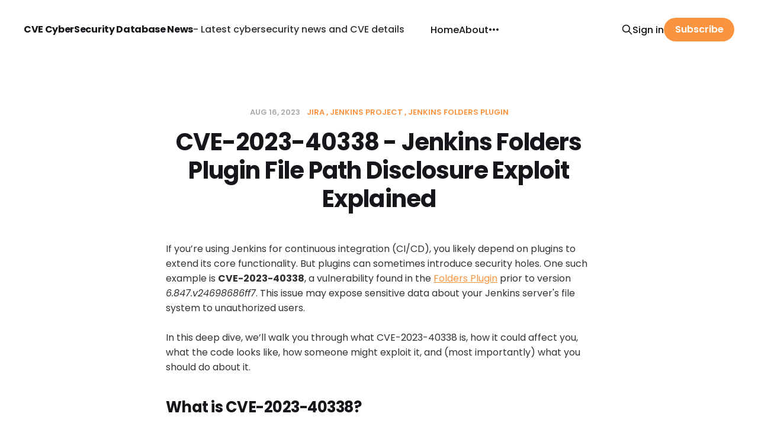

--- FILE ---
content_type: text/html; charset=utf-8
request_url: https://www.cve.news/cve-2023-40338/
body_size: 6687
content:
<!DOCTYPE html>
<html lang="en">

<head>
    <meta charset="utf-8">
    <meta name="viewport" content="width=device-width, initial-scale=1">
        <title>CVE-2023-40338 - Jenkins Folders Plugin File Path Disclosure Exploit Explained</title>
    <link rel="stylesheet" href="https://www.cve.news/assets/built/screen.css?v=f07a76ff66">

    <link rel="canonical" href="https://www.cve.news/cve-2023-40338/">
    <meta name="referrer" content="no-referrer-when-downgrade">
    
    <meta property="og:site_name" content="CVE CyberSecurity Database News">
    <meta property="og:type" content="article">
    <meta property="og:title" content="CVE-2023-40338 - Jenkins Folders Plugin File Path Disclosure Exploit Explained">
    <meta property="og:description" content="If you’re using Jenkins for continuous integration (CI/CD), you likely depend on plugins to extend its core functionality. But plugins can sometimes introduce security holes. One such example is CVE-2023-40338, a vulnerability found in the Folders Plugin prior to version 6.847.v24698686ff7. This issue may expose sensitive">
    <meta property="og:url" content="https://www.cve.news/cve-2023-40338/">
    <meta property="og:image" content="https://www.cve.news/content/images/size/w1200/2023/01/cover5.png">
    <meta property="article:published_time" content="2023-08-16T15:15:00.000Z">
    <meta property="article:modified_time" content="2025-06-05T08:37:03.000Z">
    <meta property="article:tag" content="Jira">
    <meta property="article:tag" content="Jenkins Project">
    <meta property="article:tag" content="Jenkins Folders Plugin">
    
    <meta property="article:publisher" content="https://www.facebook.com/ghost">
    <meta name="twitter:card" content="summary_large_image">
    <meta name="twitter:title" content="CVE-2023-40338 - Jenkins Folders Plugin File Path Disclosure Exploit Explained">
    <meta name="twitter:description" content="If you’re using Jenkins for continuous integration (CI/CD), you likely depend on plugins to extend its core functionality. But plugins can sometimes introduce security holes. One such example is CVE-2023-40338, a vulnerability found in the Folders Plugin prior to version 6.847.v24698686ff7. This issue may expose sensitive">
    <meta name="twitter:url" content="https://www.cve.news/cve-2023-40338/">
    <meta name="twitter:image" content="https://www.cve.news/content/images/size/w1200/2023/01/cover5.png">
    <meta name="twitter:label1" content="Written by">
    <meta name="twitter:data1" content="Poster">
    <meta name="twitter:label2" content="Filed under">
    <meta name="twitter:data2" content="Jira, Jenkins Project, Jenkins Folders Plugin">
    <meta name="twitter:site" content="@ghost">
    <meta property="og:image:width" content="1200">
    <meta property="og:image:height" content="300">
    
    <script type="application/ld+json">
{
    "@context": "https://schema.org",
    "@type": "Article",
    "publisher": {
        "@type": "Organization",
        "name": "CVE CyberSecurity Database News",
        "url": "https://www.cve.news/",
        "logo": {
            "@type": "ImageObject",
            "url": "https://www.cve.news/favicon.ico",
            "width": 48,
            "height": 48
        }
    },
    "author": {
        "@type": "Person",
        "name": "Poster",
        "image": {
            "@type": "ImageObject",
            "url": "https://www.gravatar.com/avatar/5d2cc7489d96907d9d2b9f076904ee77?s=250&r=x&d=mp",
            "width": 250,
            "height": 250
        },
        "url": "https://www.cve.news/author/whats/",
        "sameAs": []
    },
    "headline": "CVE-2023-40338 - Jenkins Folders Plugin File Path Disclosure Exploit Explained",
    "url": "https://www.cve.news/cve-2023-40338/",
    "datePublished": "2023-08-16T15:15:00.000Z",
    "dateModified": "2025-06-05T08:37:03.000Z",
    "keywords": "Jira, Jenkins Project, Jenkins Folders Plugin",
    "description": "If you’re using Jenkins for continuous integration (CI/CD), you likely depend on plugins to extend its core functionality. But plugins can sometimes introduce security holes. One such example is CVE-2023-40338, a vulnerability found in the Folders Plugin prior to version 6.847.v24698686ff7. This issue may expose sensitive data about your Jenkins server&#x27;s file system to unauthorized users.\n\nIn this deep dive, we’ll walk you through what CVE-2023-40338 is, how it could affect you, what the code lo",
    "mainEntityOfPage": "https://www.cve.news/cve-2023-40338/"
}
    </script>

    <meta name="generator" content="Ghost 6.12">
    <link rel="alternate" type="application/rss+xml" title="CVE CyberSecurity Database News" href="https://www.cve.news/rss/">
    <script defer src="https://cdn.jsdelivr.net/ghost/portal@~2.56/umd/portal.min.js" data-i18n="true" data-ghost="https://www.cve.news/" data-key="3d881b8a2752b22e693dc42c70" data-api="https://cve-news.ghost.io/ghost/api/content/" data-locale="en" crossorigin="anonymous"></script><style id="gh-members-styles">.gh-post-upgrade-cta-content,
.gh-post-upgrade-cta {
    display: flex;
    flex-direction: column;
    align-items: center;
    font-family: -apple-system, BlinkMacSystemFont, 'Segoe UI', Roboto, Oxygen, Ubuntu, Cantarell, 'Open Sans', 'Helvetica Neue', sans-serif;
    text-align: center;
    width: 100%;
    color: #ffffff;
    font-size: 16px;
}

.gh-post-upgrade-cta-content {
    border-radius: 8px;
    padding: 40px 4vw;
}

.gh-post-upgrade-cta h2 {
    color: #ffffff;
    font-size: 28px;
    letter-spacing: -0.2px;
    margin: 0;
    padding: 0;
}

.gh-post-upgrade-cta p {
    margin: 20px 0 0;
    padding: 0;
}

.gh-post-upgrade-cta small {
    font-size: 16px;
    letter-spacing: -0.2px;
}

.gh-post-upgrade-cta a {
    color: #ffffff;
    cursor: pointer;
    font-weight: 500;
    box-shadow: none;
    text-decoration: underline;
}

.gh-post-upgrade-cta a:hover {
    color: #ffffff;
    opacity: 0.8;
    box-shadow: none;
    text-decoration: underline;
}

.gh-post-upgrade-cta a.gh-btn {
    display: block;
    background: #ffffff;
    text-decoration: none;
    margin: 28px 0 0;
    padding: 8px 18px;
    border-radius: 4px;
    font-size: 16px;
    font-weight: 600;
}

.gh-post-upgrade-cta a.gh-btn:hover {
    opacity: 0.92;
}</style>
    <script defer src="https://cdn.jsdelivr.net/ghost/sodo-search@~1.8/umd/sodo-search.min.js" data-key="3d881b8a2752b22e693dc42c70" data-styles="https://cdn.jsdelivr.net/ghost/sodo-search@~1.8/umd/main.css" data-sodo-search="https://cve-news.ghost.io/" data-locale="en" crossorigin="anonymous"></script>
    
    <link href="https://www.cve.news/webmentions/receive/" rel="webmention">
    <script defer src="/public/cards.min.js?v=f07a76ff66"></script>
    <link rel="stylesheet" type="text/css" href="/public/cards.min.css?v=f07a76ff66">
    <script defer src="/public/member-attribution.min.js?v=f07a76ff66"></script>
    <script defer src="/public/ghost-stats.min.js?v=f07a76ff66" data-stringify-payload="false" data-datasource="analytics_events" data-storage="localStorage" data-host="https://www.cve.news/.ghost/analytics/api/v1/page_hit"  tb_site_uuid="f04ab6a7-2899-4451-89ec-fc03b7757446" tb_post_uuid="b701644b-ced5-4619-9887-64fdd5f0918c" tb_post_type="post" tb_member_uuid="undefined" tb_member_status="undefined"></script><style>:root {--ghost-accent-color: #fa9441;}</style>
    <link rel="stylesheet" href="https://cdnjs.cloudflare.com/ajax/libs/prism/1.28.0/themes/prism-tomorrow.min.css" integrity="sha512-vswe+cgvic/XBoF1OcM/TeJ2FW0OofqAVdCZiEYkd6dwGXthvkSFWOoGGJgS2CW70VK5dQM5Oh+7ne47s74VTg==" crossorigin="anonymous" referrerpolicy="no-referrer" />
<!-- Google tag (gtag.js) -->
<script async src="https://www.googletagmanager.com/gtag/js?id=G-W981FRTXF6"></script>
<script>
  window.dataLayer = window.dataLayer || [];
  function gtag(){dataLayer.push(arguments);}
  gtag('js', new Date());

  gtag('config', 'G-W981FRTXF6');
</script>
<meta name="google-site-verification" content="FU5qlMHZLMrxs1KZ_NXyvjQeQMIubmPZh7kH73A5pdA" />
<style>
    .gh-topic-item[href="/404/"],a.gh-topic-item[href^="/tag/cve-"]{display:none}
    .gh-head-brand-wrapper{flex-wrap:wrap}
    .gh-search{margin-left:10px}
    @media (max-width: 767px) {
        .gh-head-brand-wrapper {
            text-align: center;
    		justify-content: center;
        }
    }
</style>
</head>

<body class="post-template tag-jira tag-jenkins-project tag-jenkins-folders-plugin is-head-left-logo">
<div class="site">

    <header id="gh-head" class="gh-head gh-outer">
        <div class="gh-head-inner gh-inner">
            <div class="gh-head-brand">
                <div class="gh-head-brand-wrapper">
                    <a class="gh-head-logo" href="https://www.cve.news">
                            CVE CyberSecurity Database News
                    </a> - Latest cybersecurity news and CVE details
                </div>
                <button class="gh-search gh-icon-btn" data-ghost-search><svg xmlns="http://www.w3.org/2000/svg" fill="none" viewBox="0 0 24 24" stroke="currentColor" stroke-width="2" width="20" height="20"><path stroke-linecap="round" stroke-linejoin="round" d="M21 21l-6-6m2-5a7 7 0 11-14 0 7 7 0 0114 0z"></path></svg></button>
                <button class="gh-burger"></button>
            </div>

            <nav class="gh-head-menu">
                <ul class="nav">
    <li class="nav-home"><a href="https://www.cve.news/">Home</a></li>
    <li class="nav-about"><a href="https://www.cve.news/about/">About</a></li>
    <li class="nav-sitemap"><a href="https://www.cve.news/sitemap/">Sitemap</a></li>
    <li class="nav-tags"><a href="https://www.cve.news/tagsmap/">Tags</a></li>
</ul>

            </nav>

            <div class="gh-head-actions">
                    <button class="gh-search gh-icon-btn" data-ghost-search><svg xmlns="http://www.w3.org/2000/svg" fill="none" viewBox="0 0 24 24" stroke="currentColor" stroke-width="2" width="20" height="20"><path stroke-linecap="round" stroke-linejoin="round" d="M21 21l-6-6m2-5a7 7 0 11-14 0 7 7 0 0114 0z"></path></svg></button>
                    <div class="gh-head-members">
                                <a class="gh-head-link" href="#/portal/signin" data-portal="signin">Sign in</a>
                                <a class="gh-head-btn gh-btn gh-primary-btn" href="#/portal/signup" data-portal="signup">Subscribe</a>
                    </div>
            </div>
        </div>
    </header>


    <div class="site-content">
        

<main class="site-main">
    <article class="post tag-jira tag-jenkins-project tag-jenkins-folders-plugin no-image single">

            <header class="post-header gh-canvas">
                <div class="post-meta">
    <span class="post-meta-item post-meta-date">
        <time datetime="2023-08-16">
            Aug 16, 2023
        </time>
    </span>
        <span class="post-meta-item post-meta-tags">
                <a class="post-tag post-tag-jira" href="/tag/jira/" title="Jira">Jira</a>
                <a class="post-tag post-tag-jenkins-project" href="/tag/jenkins-project/" title="Jenkins Project">Jenkins Project</a>
                <a class="post-tag post-tag-jenkins-folders-plugin" href="/tag/jenkins-folders-plugin/" title="Jenkins Folders Plugin">Jenkins Folders Plugin</a>
        </span>
</div>                <h1 class="post-title">CVE-2023-40338 - Jenkins Folders Plugin File Path Disclosure Exploit Explained</h1>
                            </header>

        <div class="post-content gh-content gh-canvas">
            <p>If you’re using Jenkins for continuous integration (CI/CD), you likely depend on plugins to extend its core functionality. But plugins can sometimes introduce security holes. One such example is <strong>CVE-2023-40338</strong>, a vulnerability found in the <a href="https://plugins.jenkins.io/cloudbees-folder/?ref=cve.news" rel="nofollow">Folders Plugin</a> prior to version <em>6.847.v24698686ff7</em>. This issue may expose sensitive data about your Jenkins server's file system to unauthorized users.<br><br>In this deep dive, we’ll walk you through what CVE-2023-40338 is, how it could affect you, what the code looks like, how someone might exploit it, and (most importantly) what you should do about it.<br></p><h2 id="what-is-cve-2023-40338">What is CVE-2023-40338?</h2><p>CVE-2023-40338 is an <strong>information disclosure</strong> vulnerability that affects <strong>Folders Plugin 6.846.v23698686ff6</strong> and earlier. If you try to access the <strong>Scan Organization Folder Log</strong> for a folder that doesn't have an existing log, Jenkins returns an error message showing the absolute path of the log file on the server. This accidentally exposes some internal structure about your Jenkins controller’s file system, which could be used in further attacks.<br><br><strong>Severity:</strong> Medium<br><strong>Impact:</strong> Information leakage (specifically, absolute file system paths)<br><br>&gt; <strong>Good to know:</strong> While this vulnerability doesn't let an attacker run code or directly access files, any exposure of internal file paths <strong>could help attackers</strong> in planning more serious exploits later.<br></p><h2 id="how-does-the-vulnerability-work">How Does the Vulnerability Work?</h2><p>Whenever you view the scan log for an organization folder in Jenkins and <strong>no log file exists</strong>, the plugin tries to show a helpful error. Unfortunately, that error includes something like this:<br><br></p><pre><code class="language-javascript">No log available at '/var/lib/jenkins/jobs/org-folder/org.jenkinsci.plugins.folder.Folder.log'
</code></pre><p>The path in single quotes shows exactly where that file would be on the Jenkins server. If you display this error to an unauthorized user, you’re giving away details about your server’s directory layout.<br></p><p></p><h2 id="attacker-logs-in-or-accesses-a-jenkins-instance"><strong>Attacker logs in or accesses a Jenkins instance.</strong></h2><p>(Depending on your permissions setup, even low-privileged users or anonymous visitors might trigger this.)</p><h2 id="jenkins-shows-an-error-revealing-the-full-absolute-path"><strong>Jenkins shows an error revealing the full absolute path:</strong></h2><p></p><h2 id="%60text">`text</h2><p>No log available at '/var/lib/jenkins/jobs/top-secret-folder/org.jenkinsci.plugins.folder.Folder.log'</p><h2 id="attacker-repeats-this-for-other-folders-mapping-out-the-directory-structure"><strong>Attacker repeats this for other folders</strong>, mapping out the directory structure.</h2><p>5. <strong>They use this info to craft more targeted attacks</strong>, like attempting directory traversal, path guessing, or chaining with other vulnerabilities.<br></p><h2 id="here%E2%80%99s-a-simplified-example-of-code-that-might-be-at-fault">Here’s a simplified example of code that might be at fault</h2><p></p><pre><code class="language-java">File logFile = getLogFileForFolder(folder);
if (!logFile.exists()) {
    // BAD: This leaks the absolute path in the error message
    response.sendError(404, "No log available at '" + logFile.getAbsolutePath() + "'");
} else {
    // Serve the log...
}
</code></pre><p>Notice how <em>logFile.getAbsolutePath()</em> is directly echoed back to the user in the error message.<br></p><p></p><h2 id="real-world-impact">Real-World Impact</h2><p>It might not seem like a big deal to leak a file path, but attackers *love* these breadcrumbs. Knowing something is at <em>/var/lib/jenkins/jobs/</em> could help them:</p><h2 id="perform-targeted-attacks-on-jenkins-infrastructure">Perform targeted attacks on Jenkins infrastructure</h2><p>- Enumerate organization/folder names</p><h2 id="how-to-fix-or-mitigate">How to Fix or Mitigate</h2><p><strong>CloudBees</strong> (the maintainers of the plugin) have fixed this in <a href="https://plugins.jenkins.io/cloudbees-folder/?ref=cve.news" rel="nofollow">Folders Plugin version 6.847.v24698686ff7</a>. Here’s what you should do:</p><h2 id="update-the-folders-plugin-to-at-least-6847v24698686ff7-via-the-jenkins-update-center"><strong>Update</strong> the Folders Plugin to <strong>at least 6.847.v24698686ff7</strong> via the Jenkins Update Center.</h2><p>2. <strong>Restrict user permissions:</strong> Make sure only authorized users have access to scan logs, especially on your controller node.</p><h2 id="references">References</h2><p>- <a href="https://nvd.nist.gov/vuln/detail/CVE-2023-40338?ref=cve.news" rel="nofollow">CVE-2023-40338 on NIST</a><br>- <a href="https://www.jenkins.io/security/advisory/2023-08-30/?ref=cve.news#SECURITY-3075" rel="nofollow">Jenkins Security Advisory 2023-08-30</a><br>- <a href="https://github.com/jenkinsci/cloudbees-folder-plugin/releases?ref=cve.news" rel="nofollow">Folders Plugin changelog</a><br>- <a href="https://issues.jenkins.io/browse/SECURITY-3075?ref=cve.news" rel="nofollow">Original Issue on Jenkins Jira</a><br></p><h2 id="bottom-line">Bottom Line</h2><p><strong>CVE-2023-40338</strong> is a good reminder that even small information leaks can matter. If you run Jenkins, <strong>patch your plugins promptly</strong>, and always keep a cautious eye on what your users can see. Paths are secrets too!<br><br><strong>Questions or comments?</strong> Share them below! And always remember—don’t wait for an attack to start before you patch. Stay safe, and happy building!<br><br><br></p><pre><code class="language-yaml"># TL;DR for sysadmins
Folders Plugin &lt;= 6.846.v23698686ff6 leaks absolute paths in error messages.  
Update to 6.847.v24698686ff7 or later ASAP.
</code></pre><p></p><h2 id="timeline">Timeline</h2><p>Published on: 08/16/2023 15:15:00 UTC<br>Last modified on: 08/22/2023 18:50:00 UTC</p>
        </div>

        <div class="gh-canvas">
        </div>

    </article>

    <div class="gh-canvas">
    <footer class="single-footer">
        <div class="single-footer-left">
            <div class="navigation navigation-previous">
                <a class="navigation-link" href="/cve-2023-40344/" aria-label="Previous post">
                    <svg xmlns="http://www.w3.org/2000/svg" viewBox="0 0 32 32" fill="currentColor" class="icon navigation-icon">
    <path d="M26.667 14.667v2.667h-16L18 24.667l-1.893 1.893L5.547 16l10.56-10.56L18 7.333l-7.333 7.333h16z"></path>
</svg>                </a>
            </div>
        </div>

        <div class="single-footer-right">
            <div class="navigation navigation-next">
                <a class="navigation-link" href="/cve-2023-4385/" aria-label="Next post">
                    <svg xmlns="http://www.w3.org/2000/svg" viewBox="0 0 32 32" fill="currentColor" class="icon navigation-icon">
    <path d="M5.333 14.667v2.667h16L14 24.667l1.893 1.893L26.453 16 15.893 5.44 14 7.333l7.333 7.333h-16z"></path>
</svg>                </a>
            </div>
        </div>
    </footer>
    </div>


</main>


    </div>

    <footer class="gh-foot gh-outer">
        <div class="gh-foot-inner gh-inner">
            <div class="subscribe">
                <a href="https://www.cve.news/rss" class="subscribe-link rss" target="_blank" rel="noopener noreferrer">
                    <svg xmlns="http://www.w3.org/2000/svg" width="28" height="28" viewBox="0 0 32 32" fill="currentColor">
    <path d="M8.24 20.853c1.6 0 2.907 1.307 2.907 2.907 0 1.573-1.307 2.907-2.907 2.907-1.573 0-2.907-1.333-2.907-2.907 0-1.6 1.307-2.907 2.907-2.907zM5.333 5.92c11.453 0 20.747 9.293 20.747 20.747h-3.773c0-9.373-7.6-16.973-16.973-16.973v-3.773zM5.333 13.467c7.293 0 13.2 5.907 13.2 13.2h-3.773c0-5.2-4.227-9.427-9.427-9.427v-3.773z"></path>
</svg>                    <span class="subscribe-text">RSS</span>
                </a>
            </div>
            <nav class="gh-foot-menu">
                <ul class="nav">
    <li class="nav-sign-up"><a href="#/portal/">Sign up</a></li>
</ul>

            </nav>
            <div class="gh-copyright">
                CVE CyberSecurity Database News © 2026. 
            </div>
        </div>
    </footer>


</div>

<script
    src="https://code.jquery.com/jquery-3.3.1.min.js"
    integrity="sha256-FgpCb/KJQlLNfOu91ta32o/NMZxltwRo8QtmkMRdAu8="
    crossorigin="anonymous">
</script>
<script src="https://www.cve.news/assets/built/main.min.js?v=f07a76ff66"></script>



<script>
const coverBlockContainer = document.querySelector(".site-cover")
const coverImage = coverBlockContainer.querySelector(".cover-image")
const covers = ['/assets/images/cover5.png','/assets/images/cve-news.jpg'];
if (window.innerWidth <= 980) {
    coverImage.src = covers[1]
}
window.addEventListener("resize", () => {
    var mobileCover = coverImage.src.indexOf(covers[1]) === -1;
	if (window.innerWidth <= 980 &&  mobileCover) {
    	coverImage.src = covers[1]
    } else if (window.innerWidth > 980 && !mobileCover) {
        coverImage.src = covers[0]
    }
});
</script>
<script src="https://cdnjs.cloudflare.com/ajax/libs/prism/1.28.0/components/prism-core.min.js" integrity="sha512-9khQRAUBYEJDCDVP2yw3LRUQvjJ0Pjx0EShmaQjcHa6AXiOv6qHQu9lCAIR8O+/D8FtaCoJ2c0Tf9Xo7hYH01Q==" crossorigin="anonymous" referrerpolicy="no-referrer"></script>
<script src="https://cdnjs.cloudflare.com/ajax/libs/prism/1.28.0/plugins/autoloader/prism-autoloader.min.js" integrity="sha512-fTl/qcO1VgvKtOMApX2PdZzkziyr2stM65GYPLGuYMnuMm1z2JLJG6XVU7C/mR+E7xBUqCivykuhlzfqxXBXbg==" crossorigin="anonymous" referrerpolicy="no-referrer"></script>

</body>
</html>